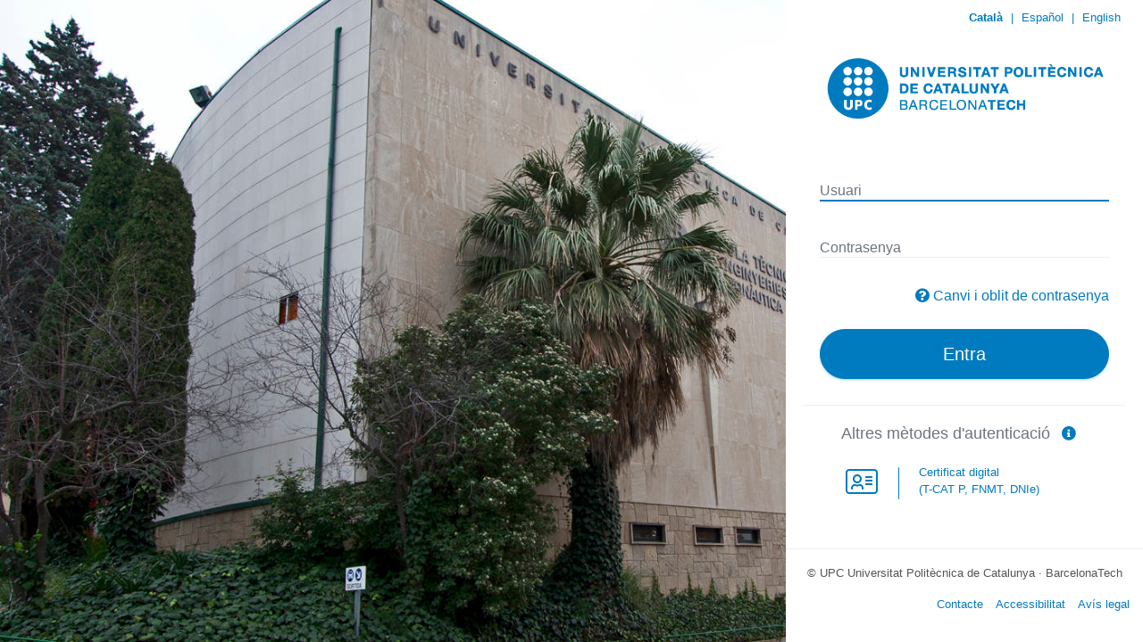

--- FILE ---
content_type: text/css
request_url: https://sso.upc.edu/themes/upc/static/css/styles.min.css
body_size: 3558
content:
html,body,address,blockquote,div,dl,form,h1,h2,h3,h4,h5,h6,ol,p,pre,table,ul,dd,dt,li,tbody,td,tfoot,th,thead,tr,button,map,a,abbr,acronym,b,bdo,big,br,cite,code,dfn,em,i,img,kbd,q,samp,small,span,strong,sub,sup,tt,var,legend,fieldset{margin:0;padding:0}body{background-color:#FFF;font:14px arial,helvetica,verdana,sans-serif;text-align:center}img{border:0}body,#blue_bar,#f_blue_bar,#identificacion,#background_wayf,#cream_bar{width:100%}#main,#org_logo{width:893px}#main{margin-left:auto;margin-right:auto;margin-top:-23px;text-align:left}#org_logo{margin:20px auto -30px;padding-left:52px;position:relative;z-index:182}#logo_img{height:61px;margin-top:6px}#header{margin-bottom:10px;margin-top:10px;padding:5px}#content{background-position:25px 0,center 0;background-repeat:no-repeat,repeat-y;padding:2px;min-height:400px}#content_bottom{height:53px;margin-top:0}#content_middle{height:10px;margin-top:0;padding-top:0}#submit_ok,#status_close_session,.button_class,.form-col1,.text-field-centered,.text-field,.button-layout,#wayfotherlogin,#qr_login,.disabled_button,.disabled_login,.disabled_submit{border-radius:7px;-moz-border-radius:7px;-webkit-border-radius:7px;-ms-border-radius:7px;-khtml-border-radius:7px}#blue_bar{height:30px}#content h1,#content h5,#content .bloque{margin-left:70px;margin-right:70px}#content h1{margin-top:50px;margin-bottom:2px;padding-bottom:5px;text-align:center;font-weight:700}#content h5{margin-bottom:.4em;padding-top:5px;color:#888;font-size:16px;text-align:center;font-weight:700}#content .bloque{margin-top:20px;margin-bottom:7%}#content_debug{margin-top:30px}#f_blue_bar{height:10px;margin-top:30px}a{text-decoration:none}.mods_row{margin-left:8%;margin-right:8%}.notes_texts{margin-left:auto;margin-right:auto;margin-top:10px;text-align:center;width:740px}.disabled_button{background:none repeat scroll 0 0 #DDD;height:64px;margin-top:-64px;position:absolute;width:87px;z-index:140}.disabled_login{background:none repeat scroll 0 0 #DDD;height:27px;margin-top:-47px;position:absolute;width:326px;z-index:140}.disabled_submit,.disabled_login,.disabled_button{opacity:.6;-ms-filter:"progid:DXImageTransform.Microsoft.Alpha(Opacity=60)";filter:alpha(opacity=60);-moz-opacity:.6;-khtml-opacity:.6;cursor:default}#par{padding-right:20px}#identificacion{display:-ms-grid;display:inline-grid;grid-template-columns:1fr 1fr;grid-template-rows:1fr;grid-column-gap:10px;grid-row-gap:10px;-ms-grid-gap:10px;-ms-grid-columns:1fr 1fr;-ms-grid-rows:1fr}.footer{float:right;margin-top:-10px;text-align:center;width:420px}#copyright{font-size:9pt;margin-top:30px}h1{font-size:24px}h2{font-size:15px;text-transform:uppercase;text-align:center}h3{color:#666;font-size:13px}.text-question,p{font-size:10pt;margin-bottom:.3em;color:#555}.text-field{line-height:20px;height:23px;float:right;margin-right:23px;margin-top:-47px;width:200px}.centered-div{text-align:center}.text-field-centered{text-align:center;line-height:20px;height:20px;width:400px}.form-col1{-moz-box-shadow:3px 3px 0 0 #ddd;-webkit-box-shadow:3px 3px 0 0 #ddd;box-shadow:3px 3px 0 0 #ddd;color:#fff;line-height:22px;padding:2px 2px 2px 10px;text-transform:uppercase;-webkit-text-size-adjust:100%}.form-col1 label{margin-left:5px;margin-top:5px}#auten_delegadas,#auten_local{padding-top:10px}#submit_ok,#status_close_session,.button_class{color:#fff;line-height:22px;text-transform:uppercase;padding:2px;text-align:center;font-size:12px;margin-top:20px}.button-cont{line-height:22px;z-index:101;text-transform:uppercase}.button-icon,.button-text,.button-layout{width:85px}.button-icon{height:56px;position:absolute;top:2}.button-text{text-transform:none;position:absolute;bottom:0;line-height:14px;font-size:12px}.button-layout{text-align:center;font-size:12px;color:#fff;vertical-align:bottom;position:relative;height:62px}#multiple_id .form-item{width:430px}#multipleid_button{margin-top:10px}#multiple_id .form-col2 select{height:26px;margin-top:-46px}.login-box{display:block;*padding-top:0;height:auto}.wayf_button_cl{position:relative}.remember_button_cl{margin-top:-10px;position:relative}#remember_button,.more_info_button_cl a{font-size:11px}#userpass{margin-top:20px;position:relative}#externalauth{margin-top:1em}#status_subtitle,.form-item,#userpass div{margin-bottom:20px}#titulo_3col,#titulo_2col{margin-bottom:1em;font-weight:700}#holder{margin-top:5%;margin-left:5%;margin-right:5%;width:281px;text-align:center}#otherlogin,#locallogin{text-align:center}.modules_grid{display:-ms-grid;display:inline-grid;grid-template-columns:1fr 1fr 1fr;grid-template-rows:1fr 1fr;grid-column-gap:10px;grid-row-gap:10px;-ms-grid-gap:10px;-ms-grid-columns:1fr 1fr 1fr;-ms-grid-rows:1fr 1fr}.module_cell{justify-self:center;align-self:center}#multiple_id{width:80%;margin-left:auto;margin-right:auto}.button_div{margin-bottom:10px}button{width:160px;margin-bottom:7px}.error_msg{padding:4px;margin-bottom:0em}.error_subtitle{margin-right:40px;margin-left:40px}.list-slo-sps{color:#000;font-size:10pt;line-height:150%;margin-bottom:.3em;padding-left:1em}.list-slo-sps li{margin-bottom:.3em;list-style:none;text-decoration:none}.sp-nologout{color:#AF1111}#sp-logout-request{font-weight:700;border-bottom:1px solid #E0E0E0}.start_hidden{display:none}#notlogout{display:none}.highlight_lang{color:#fff;font-weight:700}#langs{float:right;margin-bottom:2px;color:#fff;cursor:pointer;margin-right:20px;margin-top:10px}#wayf_button{text-align:center;font-size:14px}#wayf_button_close,#wayf_button_close2,#qr_button_close2{font-size:14px;cursor:pointer}#wayf_button_close_div,#qr_button_close_div,.form-col1{width:90%}#wayf_button_close_div,#qr_button_close_div{position:absolute;text-align:right}#qrholder{display:block;margin-left:auto;margin-right:auto;margin-top:5%;width:50%}#wayf_button_close:hover{cursor:pointer}#wayfholder{margin-top:30px;margin-bottom:20px;text-align:center;padding-left:10%;padding-right:10%}#wayfholder ul{margin-bottom:10px;text-align:center}#wayfholder li{float:left;list-style:none outside none;margin-bottom:5%;margin-left:8%}#wayfholder li .own-button{width:390px}#wayfotherlogin,#qr_login{text-align:center;background-color:#F7F4F0;padding:20px;position:absolute;margin:auto;left:45%;top:20%;margin-left:-200px;width:500px;min-height:300px;border:1px solid #E0E0E0;z-index:999}#background_wayf{background:#000 no-repeat center center fixed;position:absolute;left:0;top:0;margin:0;padding:0;height:100%;z-index:990;filter:alpha(opacity=60);-moz-opacity:.60;opacity:.60}#tech_error_info{padding-bottom:10px}.exception_trace{font-size:12px;padding:10px;margin:0;background:#f0f0f0;border-left:1px solid #ccc;border-bottom:1px solid #ccc;line-height:14px;width:700px;overflow:auto;overflow-Y:hidden}.exception_subtitle{font-weight:700;margin-top:20px}.exception_title{margin-top:20px}#footer_error{position:absolute}#cream_bar{background-color:#F7F4F0;height:100px;border-top:2px solid #fff;border-bottom:2px solid #fff;z-index:2;position:relative;text-align:left;background:#F7F4F0;background:-moz-linear-gradient(left,#F7F4F0 0%,#fff 50%,#fff 50%,#F7F4F0 100%);background:-webkit-gradient(linear,left top,right top,color-stop(0%,#F7F4F0),color-stop(50%,#fff),color-stop(50%,#fff),color-stop(100%,#F7F4F0));background:-webkit-linear-gradient(left,#F7F4F0 0%,#fff 50%,#fff 50%,#F7F4F0 100%);background:-o-linear-gradient(left,#F7F4F0 0%,#fff 50%,#fff 50%,#F7F4F0 100%);background:-ms-linear-gradient(left,#F7F4F0 0%,#fff 50%,#fff 50%,#F7F4F0 100%);background:linear-gradient(left,#F7F4F0 0%,#fff 50%,#fff 50%,#F7F4F0 100%);filter:progid:DXImageTransform.Microsoft.gradient(startColorstr='#fff',endColorstr='#F7F4F0',GradientType=0)}.text_ok{word-wrap:break-word}.notification{margin:20px;padding:20px}.notification .order{font-size:10pt;margin:5px;font-weight:700}.notification h2{margin-bottom:20px;padding-top:5px}.notification p{margin-bottom:15px}.notification .error_msg p{margin-bottom:.3em}.notification .button_class{padding:5px;margin:5px;margin-top:20px}.notification ul{margin-left:30px;margin-bottom:10px}#content .notification h1{margin-left:0;margin-right:0}.notification li{color:#555}.notification .text-field-centered{margin:0 auto}.notify_qr_main{position:relative}.notify_qr_img{position:absolute}.notify_qr_text{margin-left:180px}#resync_hotp .text-field-2fa{margin-top:-28px}.qr_button_div,.vk_button_div{position:absolute;right:0;margin-top:4px;cursor:pointer}.qr-cell:hover{cursor:pointer}.qr_button_style{height:15px;width:15px}#edit-name-wrapper{margin-bottom:1em}.warning-icon-st{float:left;margin-right:.3em}.status_input_close{text-align:center;margin-top:2em}#info_reload_qr{padding:10px}#submit_reload_qr{margin-top:2em}.form-col1-2fa{line-height:22px;padding:2px 2px 2px 10px;text-transform:uppercase;width:40%}.text-field-2fa{float:left;margin-left:34%;font-size:110%}.text-field-2fa-single{float:none;font-size:110%;text-align:center}.icono-alerta{float:left;margin-right:.3em}@media all and (max-width:835px){body{-webkit-text-size-adjust:100%;min-width:230px;height:auto}#content{width:100%;background-size:98%;background-position:-30% 0,center 0}.text-field{width:50%;margin-right:0em}div{height:auto}body,#no_scroll{overflow-x:hidden}#main{width:850px}#identificacion{margin-left:0}#wayfotherlogin,#qr_login{min-height:100px}.notes_texts{width:70%}.notes_texts p{font-size:80%}.form-col1{width:96%}.disabled_login{width:100%}.exception_trace{width:600px}.qr_button_div,.vk_button_div{right:-5.5%}}@media all and (max-width:792px){#content{background-position:-18% 0,center 0}#identificacion td{width:50%}}@media all and (max-width:773px){#main{width:110%}#content{margin-left:-2em}.exception_trace{width:94%}.text-field{width:160px}#wayfotherlogin{margin-left:12%;margin-right:12%;left:0}}@media all and (max-width:708px){#wayfotherlogin_small #wayf_title{font-size:15pt}#f_blue_bar{margin-top:0}}@media all and (max-width:694px){#logo_img{height:50px}#content{margin-left:-3em}#langs{font-size:90%}#par{border-right:none}.qr_button_div,.vk_button_div{right:-7.5%}.form-col1{width:99%}.disabled_login{width:103%}.notes_texts{width:70%;font-size:.9em}.text-field{margin-right:-.95em;width:62%}#identificacion{display:grid;grid-template-columns:1fr;grid-template-rows:2fr;margin-left:auto;margin-right:auto;width:70%;grid-row-gap:20px;margin-bottom:10%;-ms-grid-columns:1fr;-ms-grid-rows:2fr}#status_text3{display:block}#form_message_subtitle{margin-bottom:2em}#form_message_text,#notlogout,#status_text3,#status_text4,#status_text5,#status_text6,#status_text7,.list-slo-sps,.status_logout_checkbox_opt,.paragraph_status_text,.error_text_p,.notify_qr_img,.notify_qr_img,.notify_qr_text,.notify_msg1,.notify_msg2{margin-left:10%;margin-right:10%;margin-top:2%}.notify_qr_img{position:relative;width:80%;text-align:center}.notify_qr_text,.notify_msg1,.notify_msg2{text-align:center;margin-top:3%}.error_msg{width:80%;margin-left:10%;margin-right:10%}#tech_error_info{margin-left:10%;margin-right:10%}}@media all and (max-width:691px){#logo_img{height:3em}#cream_bar{height:6em}#input2factor{width:96%}#org_logo{padding-left:3em}#content_bottom{background:none}.notification p{margin-bottom:15px}.notification{padding:20px;width:80%;margin-left:9%;margin-right:5%}.notify_msg1,.notify_msg2{margin-left:0;margin-right:0}#wayfotherlogin{width:90%;height:100%;top:18%;margin:2%}.exception_trace{white-space:pre-wrap;word-wrap:break-word;text-align:justify;overflow:visible;overflow-Y:visible}.qr_button_div,.vk_button_div{right:-9.3%}}@media all and (max-width:545px){#content .bloque{margin-left:0;margin-right:0}#logo_img{margin-left:-2%}.notes_texts{width:60%}#content{margin-left:-2em}#wayfotherlogin{width:87%}}@media all and (max-width:477px){.text-field{float:none;width:103%}#holder{padding-left:10%;padding-right:10%}#content h1,#content h5{font-size:1.2em;margin-left:15%;margin-right:15%}.exception_trace{width:88%}.qr_button_div,.vk_button_div{right:-11%}#par{padding-right:0%}#content h5{font-size:.8em}#wayf_button{font-size:1em}#logo_img{height:2.5em}#multiple_id .form-item{width:100%}#resync_hotp .form-col1-2fa{width:100%}#otp_buttons a{padding:3px}#resync_hotp .text-field-2fa{float:none;margin-left:0;margin-top:0}.modules_grid{display:-ms-grid;display:inline-grid;grid-template-columns:1fr 1fr;grid-template-rows:1fr 1fr 1fr;grid-column-gap:10px;grid-row-gap:10px;-ms-grid-gap:10px;-ms-grid-columns:1fr 1fr;-ms-grid-rows:1fr 1fr 1fr}.disabled_login{width:104%}#wayfotherlogin{width:85%}}@media all and (max-width:335px){.footer{float:none;width:91%}#notification_consent_button_ko{float:left;padding-top:0;padding-bottom:0;margin-left:32%;margin-right:auto}#content h1,#content h5{font-size:1.1em;margin-left:12%;margin-right:12%}.text-field{float:none;width:103%}#content{margin-left:-1em}#content h5{font-size:.7em}#cream_bar{height:5em}#userpass{width:90%}.notification{margin-left:4%}.qr_button_div,.vk_button_div{right:-17%}#wayfotherlogin{width:80%}}#x509_dialog{z-index:1000!important}#x509_dialog span:first-child{width:100%;text-align:center}
